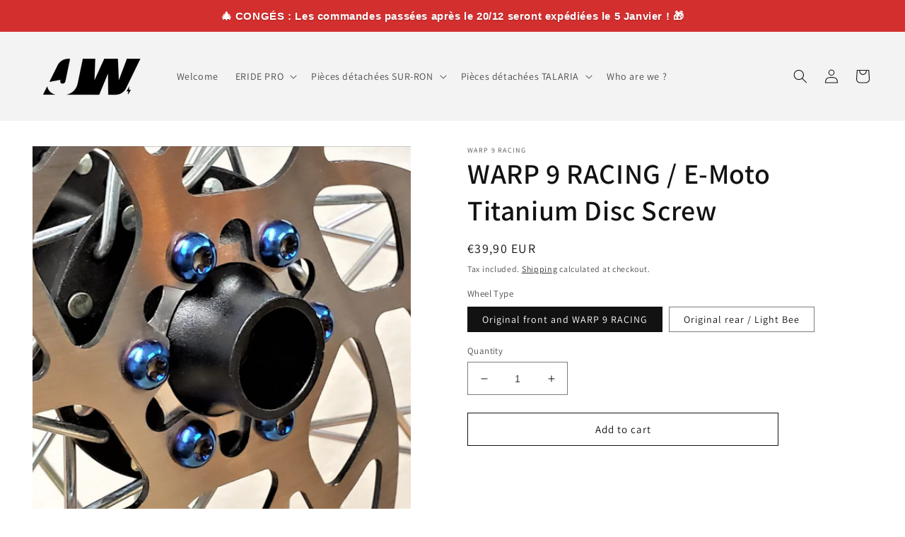

--- FILE ---
content_type: text/javascript; charset=utf-8
request_url: https://app-api.vidjet.io/2750b10f-f1e8-4482-87aa-b1b84b3aa70b/shopify/scripttag?v=1659523632587&shop=jowill-shop.myshopify.com
body_size: 196
content:
(function (d, s, id) {
  if (d.getElementById(id)) return;
  const t = d.getElementsByTagName(s)[0];
  const vis = d.createElement(s);
  vis.id = id;
  vis.src = 'https://media.vidjet.io/client-app.js?siteId=2750b10f-f1e8-4482-87aa-b1b84b3aa70b';
  t.parentNode.insertBefore(vis, t);
})(document, 'script', 'vidjet');


--- FILE ---
content_type: text/javascript
request_url: https://product-options-js.avisplus.io/64401015001.js
body_size: 636
content:
var optionsConfig = {
                            "enabled": true,
                            "show_cart_discount": false,
                            "css": "\n\n",
                            "shop_id": "64401015001",
                            "text_price_add": "",
                            "text_customization_cost_for": "",
                            "text_alert_text_input": "",
                            "text_alert_number_input": "",
                            "text_alert_checkbox_radio_swatches_input": "",
                            "show_watermark_on_product_page": "",
                            "optionSets": [{"_id":"62964d447c9cf13b44f7cb21","created_at":"2022-05-31T17:15:48.800Z","updated_at":"2022-05-31T17:15:48.800Z","shop_id":"64401015001","option_set_name":"Option set 1","all_products":false,"rule_sets":[[{"type":"tag","selector":"Wheel Test"}]],"options":[{"_id":"62964ccf7c9cf13b44f7caf6","shop_id":"64401015001","option_id":"u2aSI0rbeUwigGRgJ_QHQo6W4M4rSQ","option_name":"Roue","label_product":"Roue","label_cart":"Roue","type":"select","class_name":"","default_value":"","min":null,"max":null,"min_selections":null,"max_selections":null,"placeholder":"","max_length":null,"allow_multiple":"false","help_text":"","help_text_select":"tooltip","allow_hover_img":"true","option_values":[{"option_id":"","value_id":"wrAu2G2ZrM97qR6-whPAy_hYfH7QLk","value":"Avant","price":0,"type":"adjustprice","productId":"","productVariationId":"","productName":"","swatch":{"color":"","file_image_url":"","is_color":true}},{"option_id":"","value_id":"NA9VAwF1RX2rie4t9VLLelJITlBENd","value":"Arrière","price":0,"type":"adjustprice","productId":"","productVariationId":"","productName":"","swatch":{"color":"","file_image_url":"","is_color":true}}],"conditional_logic":{"type":"show","logic":"all","condition_items":[]},"is_option_set":false,"sort":1,"created_at":"2022-05-31T17:13:51.161Z","updated_at":"2022-05-31T20:32:22.833Z","required":false}]}]
                          };